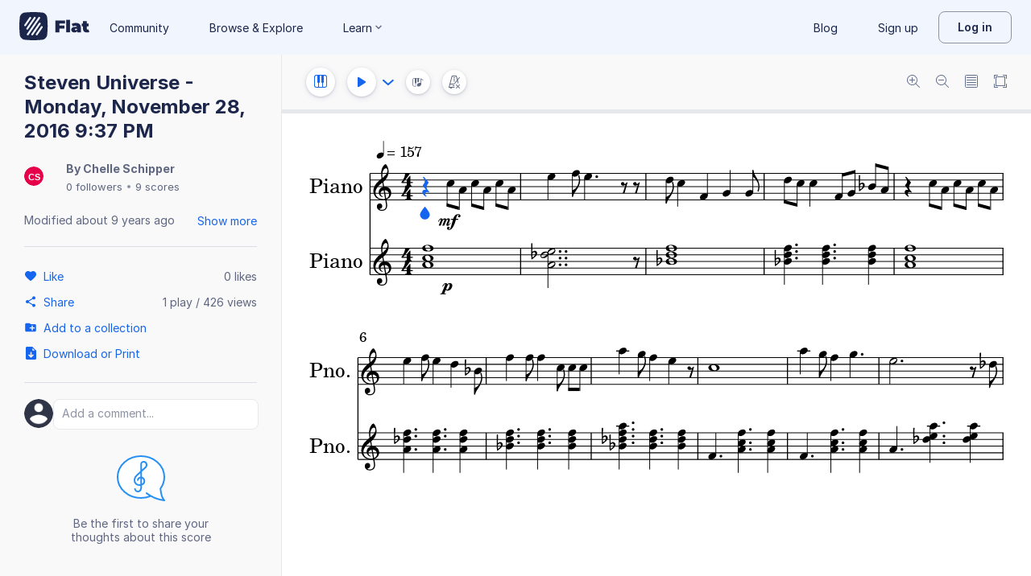

--- FILE ---
content_type: text/plain; charset=UTF-8
request_url: https://api-push.flat.io/socket.io/?access_token=undefined&EIO=4&transport=polling&t=bp8xh0li
body_size: 105
content:
0{"sid":"5gmQONyUBB_r-oAlAAud","upgrades":["websocket"],"pingInterval":25000,"pingTimeout":20000,"maxPayload":1000000}

--- FILE ---
content_type: image/svg+xml
request_url: https://prod.flat-cdn.com/img/avatars/placeholders/CS.svg
body_size: -492
content:
<svg width="32" height="32" viewBox="0 0 32 32" xmlns="http://www.w3.org/2000/svg"><rect fill="#E60049" width="32" height="32" rx="16"/><text font-family="Arial" font-weight="bold" font-size="14" fill="#fff" x="16" y="22" text-anchor="middle">CS</text></svg>

--- FILE ---
content_type: text/javascript
request_url: https://prod.flat-cdn.com/js/15938.a9fd91446687496cdbf9.min.js
body_size: 3424
content:
(()=>{try{(function(){var d=typeof window!="undefined"?window:typeof global!="undefined"?global:typeof globalThis!="undefined"?globalThis:typeof self!="undefined"?self:{},P=new d.Error().stack;P&&(d._sentryDebugIds=d._sentryDebugIds||{},d._sentryDebugIds[P]="2fada8fa-d92e-496e-a2ba-1c3fe5f2451e",d._sentryDebugIdIdentifier="sentry-dbid-2fada8fa-d92e-496e-a2ba-1c3fe5f2451e")})()}catch(d){}(function(){try{var d=typeof window!="undefined"?window:typeof global!="undefined"?global:typeof globalThis!="undefined"?globalThis:typeof self!="undefined"?self:{};d.SENTRY_RELEASE={id:"37.85.0"}}catch(P){}})();/*! Copyright (c) 2026 Tutteo Ltd. */(self.webpackChunk_flat_flat=self.webpackChunk_flat_flat||[]).push([[15938],{544582:(d,P,l)=>{l.d(P,{o:()=>H});var v=l(473014),B=l(714621),t=l(721107),i=l(275459);function I(p){const c=Math.floor(p);let u=String(c%60),f=String(Math.floor(c/60));return f.length===1?f=`0${f}`:f.length>2&&(f="99"),u.length===1&&(u=`0${u}`),`${f}:${u}`}function V(p){const c=p.split("_");for(let u=0;u<c.length;u++)c[u]=c[u].charAt(0).toUpperCase()+c[u].slice(1);return c.join(" ")}const H=(0,B.nY)("scoreAudio",()=>{const p=(0,t.KR)(!1),c=(0,t.KR)(!1),u=(0,t.KR)(!1),f=(0,t.KR)(!1),m=(0,t.KR)(null),O=(0,t.KR)(!1),E=(0,t.KR)(!1),K=(0,t.KR)(!1),S=(0,t.KR)(0),U=(0,t.KR)(-100),W=(0,t.KR)(!1),M=(0,t.KR)(null),b=(0,t.KR)(null),T=(0,t.KR)(null),k=(0,t.KR)(null),h=(0,t.KR)(!1),N=(0,t.KR)(!1),F=(0,t.KR)(!1),L=(0,t.KR)(null),D=(0,t.KR)(null),o=(0,t.KR)(0),r=(0,t.KR)(0),s=(0,t.KR)(!1),w=(0,t.KR)(!1),y=(0,t.KR)([]),A=(0,t.KR)(1),j=(0,t.KR)(null),Z=(0,t.KR)(!1),z=(0,t.KR)([]),x=(0,t.KR)(0),g=(0,t.KR)(null),q=(0,t.KR)(!1),ee=(0,t.KR)(!1),te=(0,t.KR)(null),ne=(0,t.KR)(null),_=(0,t.KR)(null),ae=(0,t.KR)(null),X=(0,t.KR)(null),oe=(0,t.KR)(null),re=(0,t.KR)(null),le=(0,t.KR)(null),Y=(0,t.KR)(null),ue=(0,t.KR)(null),se=(0,t.KR)(null),ie=(0,t.KR)(null),ce=(0,t.KR)(null),fe=(0,t.KR)(null),de=(0,t.KR)(null),J=(0,t.KR)(null),ve=(0,t.KR)(null),pe=(0,t.KR)(null);function Q(){te.value=null,ne.value=null,_.value=null,ae.value=null,X.value=null,oe.value=null,re.value=null,le.value=null,Y.value=null,ue.value=null,J.value=null}function be(e){w.value=e,e&&ge(1)}function he(e){var n,a,R,Pe;return typeof e=="undefined"||e===null?Q():(Object.prototype.hasOwnProperty.call(e,"beat")&&(te.value=e.beat),Object.prototype.hasOwnProperty.call(e,"beatType")&&(ne.value=e.beatType),Object.prototype.hasOwnProperty.call(e,"currentMeasure")&&(_.value=(n=e.currentMeasure)!=null?n:null),Object.prototype.hasOwnProperty.call(e,"currentNoteDuration")&&(ae.value=e.currentNoteDuration),Object.prototype.hasOwnProperty.call(e,"currentNoteIndex")&&(X.value=e.currentNoteIndex),Object.prototype.hasOwnProperty.call(e,"currentNoteRealIdx")&&(oe.value=e.currentNoteRealIdx),Object.prototype.hasOwnProperty.call(e,"currentVoiceId")&&(re.value=e.currentVoiceId),Object.prototype.hasOwnProperty.call(e,"tempo")&&(le.value=e.tempo),Object.prototype.hasOwnProperty.call(e,"timeFromNoteStart")&&(Y.value=e.timeFromNoteStart),Object.prototype.hasOwnProperty.call(e,"timePerMeasure")&&(ue.value=e.timePerMeasure),Object.prototype.hasOwnProperty.call(e,"timeFromMeasureStart")&&(se.value=e.timeFromMeasureStart),Object.prototype.hasOwnProperty.call(e,"nextMeasure")&&(ie.value=(a=e.nextMeasure)!=null?a:null),Object.prototype.hasOwnProperty.call(e,"partUuid")&&(ce.value=e.partUuid),Object.prototype.hasOwnProperty.call(e,"measureUuid")&&(fe.value=(R=e.measureUuid)!=null?R:null),Object.prototype.hasOwnProperty.call(e,"voiceUuid")&&(de.value=e.voiceUuid),Object.prototype.hasOwnProperty.call(e,"quarterFromMeasureStart")&&(J.value=(Pe=e.quarterFromMeasureStart)!=null?Pe:null),Object.prototype.hasOwnProperty.call(e,"quarterNotePos")&&(ve.value=e.quarterNotePos),Object.prototype.hasOwnProperty.call(e,"isLastMeasureNote")&&(pe.value=e.isLastMeasureNote),JSON.parse(JSON.stringify(e)))}const Re=(0,i.EW)(()=>{const e={};return y.value.forEach(n=>{n.solo&&Object.assign(e,{[n.uuid]:n})}),e}),Oe=(0,i.EW)(()=>{const e={};return y.value.forEach(n=>{Object.assign(e,{[n.uuid]:n})}),e}),Ee=(0,i.EW)(()=>{const e=Re.value;if(Object.keys(e).length>0)return e;const n={};return y.value.forEach(a=>{Object.assign(n,{[a.uuid]:!a.mute&&(a.volume===void 0||a.volume>0)})}),n}),Ke=(0,i.EW)(()=>(z.value||[]).map(e=>V(e))),Se=(0,i.EW)(()=>L.value===v.p4.CONTINUOUS),Te=(0,i.EW)(()=>g.value===0),me=(0,i.EW)(()=>typeof g.value=="number"),Ie=(0,i.EW)(()=>me.value?Math.max(0,g.value-x.value):Number.POSITIVE_INFINITY),Me=(0,i.EW)(()=>I(S.value)),Ne=(0,i.EW)(()=>I(r.value)),De=(0,i.EW)(()=>I(o.value)),we=(0,i.EW)(()=>!D.value||j.value===null||j.value.length>1),Ae=(0,i.EW)(()=>new URLSearchParams(window.location.search).get("newPlaybackCtrl")==="true");function je(){u.value=!0,f.value=!1}function xe(){u.value=!1,f.value=!1,r.value=0,Q()}function Ce(){f.value=!0}function Ue(){E.value=!0,K.value=!1,O.value=!1}function We(){O.value=!0}function ke(){O.value=!1}function Fe(){E.value=!1,K.value=!0}function Le(){E.value=!1,K.value=!1}function $e(e){S.value=e}function Be(e){U.value=e}function Ve(e){W.value=!0,M.value=e}function He({message:e,keepPlaybackActive:n}){let a=e;a&&(a=a.toString()),b.value=a,h.value=!n}function ze({code:e,params:n}){T.value=e,k.value=n}function _e(e){m.value=e,e==="loaded"&&G(),e==="error"&&ye()}function ye(){N.value=!0}function G(){N.value=!1}function Xe(e){F.value=e}function Ye(e){c.value=e}function Je(e){p.value=e}function Qe(e){s.value=e}function Ge(e){D.value=e}function Ze(e){o.value=e}function qe(e){r.value=e}function et(e){L.value=e}function C(e){Object.assign(e,{hash:`${e.uuid}:${e.solo}:${e.mute}:${e.volume}:${e.reverb}`})}function tt(e){y.value=[],e.forEach(n=>{if(!y.value.find(R=>R.uuid===n)){const R={uuid:n,solo:!1,mute:!1,reverb:0,volume:1};y.value.push(R),C(R)}})}function $(e){const n=y.value.find(a=>a.uuid===e);if(!n)throw new Error(`Part ${e} not found in audio store`);return n}function nt({part:e,volume:n}){const a=$(e);Object.assign(a,{volume:n}),C(a)}function at({part:e,reverb:n}){const a=$(e);Object.assign(a,{reverb:n}),C(a)}function ot({part:e,solo:n}){const a=$(e);Object.assign(a,{solo:n}),C(a)}function rt({part:e,mute:n}){const a=$(e);Object.assign(a,{mute:n}),C(a)}function lt(e){z.value=e,e.length===0&&G()}function ut(e){j.value=e}function ge(e){A.value=e}function st(e){Z.value=e}function it(e){let n=e;typeof n!="number"&&(n=null),g.value=n,g.value===0&&(h.value=!0)}function ct(e){x.value=e,typeof g.value=="number"&&x.value>=g.value&&(h.value=!0)}function ft(){x.value++,typeof g.value=="number"&&x.value>=g.value&&(h.value=!0)}function dt(e){q.value=e}function vt(e){ee.value=e}function pt(){h.value=!0}return{loaded:p,playing:u,pausing:f,loading:c,currentTrack:D,soundfontStatus:m,error:b,errorCode:T,errorParams:k,disablePlayback:h,pendingRetry:N,hasMissingSoundfonts:F,metronomeMode:L,recording:E,recordCountingIn:O,recorded:K,recordingTime:S,lastAverageAudioInputPower:U,mediaAccessDenied:W,mediaAccessErrorMessage:M,trackCurrentTime:r,loadedTracks:s,displayQuickVolumeButtons:Z,isPerformerMode:w,parts:y,playbackSpeed:A,missingSoundfontsIds:z,currentMeasure:_,currentNoteIndex:X,timeFromNoteStart:Y,hasPlaysLimit:me,remainingPlays:Ie,restrictPlayNote:q,restrictToAudioTracks:ee,partsById:Oe,currentPartsPlaying:Ee,humanizedMissingSoundfontsIds:Ke,isMetronomeInContinuousMode:Se,hasNoPlayback:Te,recordTimeFormat:Me,trackCurrentTimeFormat:Ne,trackDurationFormat:De,canChangePlaybackSpeed:we,useNewPlaybackCtrl:Ae,timeFromMeasureStart:se,nextMeasure:ie,partUuid:ce,measureUuid:fe,voiceUuid:de,quarterFromMeasureStart:J,quarterNotePos:ve,isLastMeasureNote:pe,setSoundfontStatus:_e,setDefaultAudioPos:Q,setPos:he,setStart:je,setStop:xe,setPause:Ce,setRecord:Ue,startRecordCountIn:We,finishRecordCountIn:ke,setStopRecord:Fe,setResetRecord:Le,setRecordTime:$e,setAvgAudioInputPower:Be,setMediaAccessDenied:Ve,setError:He,setErrorDisplayUi:ze,setShowRetry:ye,setLoaded:Je,setLoadedTracks:Qe,setCurrentTrack:Ge,setCurrentTrackDuration:Ze,setHideRetry:G,setHasMissingSoundfonts:Xe,setLoading:Ye,setTrackCurrentTime:qe,setMetronomeMode:et,setEnsureParts:tt,setPartVolume:nt,setPartReverb:at,setPartSolo:ot,setPartMute:rt,setMissingSfIds:lt,setAvailablePlaybackRates:ut,setPlaybackSpeed:ge,localVolumeDiff:st,setNbPlaybackAuthorized:it,initNbPlayAttempt:ct,setDecrementRemainingPlays:ft,setRestrictPlayNote:dt,setRestrictToAudioTracks:vt,forceDisablePlayback:pt,setPerformerMode:be}})},915938:(d,P,l)=>{l.r(P),l.d(P,{default:()=>D});var v=l(275459);function B(o,r,s,w,y,A){const j=(0,v.g2)("PureTooltip");return o.isActive?((0,v.uX)(),(0,v.Wv)(j,{key:0,"target-selector":"[data-cy='like-btn']",content:A.content,"hot-spot-placement":"right","modal-placement":"bottom","is-small":o.isSmallScreen,"delay-before-fadding":o.delayBeforeFadding,onManualNext:A.completeTooltip,"disable-auto-fading":!0},null,8,["content","is-small","delay-before-fadding","onManualNext"])):(0,v.Q3)("",!0)}var t=l(763939),i=l(29220),I=l(544582),V=l(941271),H=l(612732),p=l(714621),c=l(727825),u=l(998291),f=l(647494),m=l(161273),O=Object.defineProperty,E=Object.defineProperties,K=Object.getOwnPropertyDescriptors,S=Object.getOwnPropertySymbols,U=Object.prototype.hasOwnProperty,W=Object.prototype.propertyIsEnumerable,M=(o,r,s)=>r in o?O(o,r,{enumerable:!0,configurable:!0,writable:!0,value:s}):o[r]=s,b=(o,r)=>{for(var s in r||(r={}))U.call(r,s)&&M(o,s,r[s]);if(S)for(var s of S(r))W.call(r,s)&&M(o,s,r[s]);return o},T=(o,r)=>E(o,K(r));const k=["score.like","dashboard.add-others-score-to-collection"],h=15e3,N={name:"PublicScoreInteraction",components:{PureTooltip:u.A},emits:["manualNext","triggered","canDisplay","isDisabled"],props:{currentId:{type:String,default:null}},setup(){const o=(0,t.F)(),r=(0,I.o)(),s=(0,V.B)(),w=(0,c.N)();return{experience:(0,v.EW)(()=>o.experience),playing:(0,v.EW)(()=>r.playing),pausing:(0,v.EW)(()=>r.pausing),addExperience:s.addExperience,score:(0,v.EW)(()=>w.score)}},data(){return{id:f.Sf,timeoutId:null,xp:"onboarding-tooltip.public-score-interaction",cancelAutoDisable:!0,triggerTooltipTimoutId:null}},computed:T(b(b(b({},(0,p.aH)(H.k,["isSmallScreen"])),(0,p.aH)(i.e,["forcedTooltips"])),m.EW),{canDisplay(){return!0},content(){return this.$t("flat:tour.scoreViewer.likeScore")},shouldDisable(){return k.find(o=>this.experience.includes(o))}}),watch:T(b({},m.wB),{playing:{handler(o){o&&this.pausing===!1?this.triggerTooltipTimoutId=setTimeout(()=>{this.score.rights.aclAdmin||this.$emit("triggered",this.id)},h):(clearTimeout(this.triggerTooltipTimoutId),this.triggerTooltipTimoutId=null)}}}),methods:T(b({},m.vX),{completeTooltip(){this.addExperience(this.xp),this.manualNext()}}),created:m.zu,beforeUnmount:m.aX};var F=l(136071);const D=(0,F.A)(N,[["render",B]])}}]);})();

//# sourceMappingURL=15938.a9fd91446687496cdbf9.min.js.map

--- FILE ---
content_type: text/plain; charset=UTF-8
request_url: https://api-push.flat.io/socket.io/?access_token=undefined&EIO=4&transport=polling&t=bp9dlj8t&sid=5gmQONyUBB_r-oAlAAud
body_size: 29
content:
44{"message":"Invalid session"}